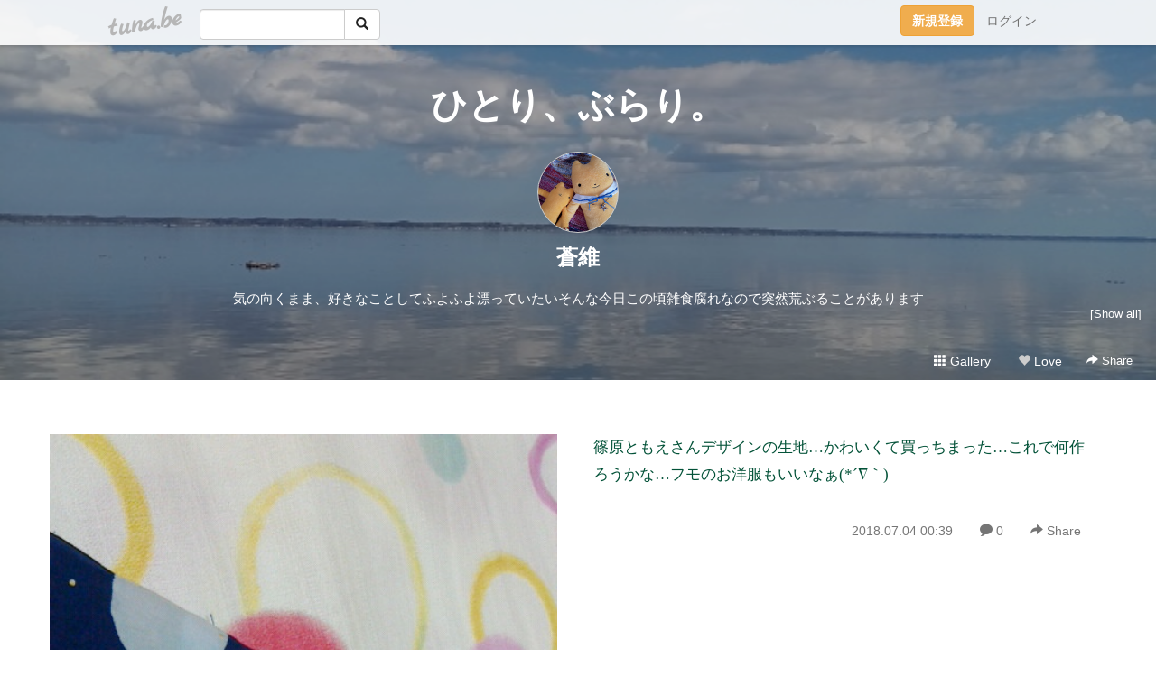

--- FILE ---
content_type: text/html;charset=Shift-JIS
request_url: https://buraricat73.tuna.be/22033531.html
body_size: 8028
content:
<!DOCTYPE html>
<html lang="ja">
<head>
<meta charset="Shift_JIS">
<meta http-equiv="Content-Type" content="text/html; charset=shift_jis">

<!-- #BeginLibraryItem "/Library/ga.lbi" -->
<!-- Google Tag Manager -->
<script>(function(w,d,s,l,i){w[l]=w[l]||[];w[l].push({'gtm.start':
new Date().getTime(),event:'gtm.js'});var f=d.getElementsByTagName(s)[0],
j=d.createElement(s),dl=l!='dataLayer'?'&l='+l:'';j.async=true;j.src=
'https://www.googletagmanager.com/gtm.js?id='+i+dl;f.parentNode.insertBefore(j,f);
})(window,document,'script','dataLayer','GTM-5QMBVM4');</script>
<!-- End Google Tag Manager -->
<!-- #EndLibraryItem -->

<title>ひとり、ぶらり。</title>
<meta name="description" content="篠原ともえさんデザインの生地…かわいくて買っちまった…これで何作ろうかな…フモのお洋服もいいなぁ(*´∇｀)">
	<meta property="og:title" content="ひとり、ぶらり。">
	<meta property="og:site_name" content="ひとり、ぶらり。">
	
	<!-- TwitterCards -->
				<meta name="twitter:card" content="summary_large_image">
			<meta name="twitter:title" content="ひとり、ぶらり。">
	<meta name="twitter:description" content="篠原ともえさんデザインの生地…かわいくて買っちまった…これで何作ろうかな…フモのお洋服もいいなぁ(*´∇｀)">
	<meta name="twitter:image" content="https://tuna.be/p/47/184247/22033531_org.jpg">
	<!-- /TwitterCards -->
<meta name="thumbnail" content="https://tuna.be/p/47/184247/22033531_org.jpg">
<meta property="og:image" content="https://tuna.be/p/47/184247/22033531_org.jpg">
<meta property="og:description" content="篠原ともえさんデザインの生地…かわいくて買っちまった…これで何作ろうかな…フモのお洋服もいいなぁ(*´∇｀)">
<meta property="fb:app_id" content="233212076792375">
<link rel="alternate" type="application/rss+xml" title="RSS" href="https://buraricat73.tuna.be/rss/buraricat73.xml">

<!-- vender -->
<script type="text/javascript" src="js/jquery/jquery.2.2.4.min.js"></script>
<link rel="stylesheet" href="css/bootstrap/css/bootstrap.min.css">
<!-- / vender -->

<style type="text/css">
body {
		color: #035238;
	}
#profile {
		background-image:url(/p/47/184247/profile-bg.jpg?59064);
	}
a, a:visited, a:active {
 color: #035238;
}
a:hover {
 color: #035238;
}
</style>

<!--<link rel="stylesheet" type="text/css" href="//tuna.be/css/kickstart-icons.css"> -->
<link rel="stylesheet" type="text/css" href="tp/3.20150626.css">
<link rel="stylesheet" type="text/css" href="css/icomoon/icomoon.css">
<link rel="stylesheet" type="text/css" href="css/tabShare.20150617.css">
<style type="text/css">
#globalHeader2 {
	background-color: rgba(255, 255, 255, 0.9);
}
#globalHeader2 a.logo {
	color: #b6b6b6;
}
#globalHeader2 .btn-link {
	color: #727272;
}
</style>

<script src="//pagead2.googlesyndication.com/pagead/js/adsbygoogle.js"></script>
<script>
     (adsbygoogle = window.adsbygoogle || []).push({
          google_ad_client: "ca-pub-0815320066437312",
          enable_page_level_ads: true
     });
</script>

</head>
<body><!-- #BeginLibraryItem "/Library/globalHeader2.lbi" -->
<div id="globalHeader2">
	<div class="row">
		<div class="col-md-1"></div>
		<div class="col-md-10"> <a href="https://tuna.be/" class="logo mlr10 pull-left">tuna.be</a>
			<div id="appBadges" class="mlr10 pull-left hidden-xs" style="width:200px; margin-top:10px;">
							  <form action="/api/google_cse.php" method="get" id="cse-search-box" target="_blank">
				<div>
				  <div class="input-group">
					  <input type="text" name="q" class="form-control" placeholder="">
					  <span class="input-group-btn">
					  <button type="submit" name="sa" class="btn btn-default"><span class="glyphicon glyphicon-search"></span></button>
					  </span>
				  </div>
				</div>
			  </form>
			</div>
						<div class="pull-right loginBox hide"> <a href="javascript:void(0)" class="btn btn-pill photo small" data-login="1" data-me="myblogurl"><img data-me="profilePicture"></a><a href="javascript:void(0)" class="btn btn-link ellipsis" data-login="1" data-me="myblogurl"><span data-me="name"></span></a>
				<div class="mlr10" data-login="0"><a href="https://tuna.be/pc/reguser/" class="btn btn-warning"><strong class="tl">新規登録</strong></a><a href="https://tuna.be/pc/login.php" class="btn btn-link tl">ログイン</a></div>
				<div class="btn-group mlr10" data-login="1"> <a href="https://tuna.be/pc/admin.php?m=nd" class="btn btn-default btnFormPopup"><span class="glyphicon glyphicon-pencil"></span></a> <a href="https://tuna.be/loves/" class="btn btn-default"><span class="glyphicon glyphicon-heart btnLove"></span></a>
					<div class="btn-group"> <a href="javascript:;" class="btn btn-default dropdown-toggle" data-toggle="dropdown"><span class="glyphicon glyphicon-menu-hamburger"></span> <span class="caret"></span></a>
						<ul class="dropdown-menu pull-right">
							<li class="child"><a href="javascript:void(0)" data-me="myblogurl"><span class="glyphicon glyphicon-home"></span> <span class="tl">マイブログへ</span></a></li>
							<li class="child"><a href="https://tuna.be/pc/admin.php"><span class="glyphicon glyphicon-list"></span> <span class="tl">マイページ</span></a></li>
							<li class="child"><a href="https://tuna.be/pc/admin.php?m=md"><span class="glyphicon glyphicon-list-alt"></span> <span class="tl">記事の一覧</span></a></li>
							<li class="child"><a href="https://tuna.be/pc/admin.php?m=ee"><span class="glyphicon glyphicon-wrench"></span> <span class="tl">ブログ設定</span></a></li>
							<li class="child"><a href="https://tuna.be/pc/admin.php?m=account"><span class="glyphicon glyphicon-user"></span> <span class="tl">アカウント</span></a></li>
							<li><a href="https://tuna.be/pc/admin.php?m=logout" data-name="linkLogout"><span class="glyphicon glyphicon-off"></span> <span class="tl">ログアウト</span></a></li>
						</ul>
					</div>
				</div>
			</div>
		</div>
		<div class="col-md-1"></div>
	</div>
</div>
<!-- #EndLibraryItem --><header>
<div id="profile">
	<div id="profileInner" class="break clearfix">
		<div class="effectProfile" data-effect="profile">
						<h1><a href="https://buraricat73.tuna.be/">ひとり、ぶらり。</a></h1>
									<div class="text-center">
				<a href="https://buraricat73.tuna.be/" class="btn btn-pill photo xlarge" style="background-image: url(/p/47/184247/profile.jpg?60313);"></a>
			</div>
						<div class="text-center">
				<div class="userName"><a href="https://buraricat73.tuna.be/">蒼維</a></div>
								<div class="comment" data-box="profileComment">
					<div class="ellipsis">気の向くまま、好きなことしてふよふよ漂っていたいそんな今日この頃雑食腐れなので突然荒ぶることがあります</div>
					<a href="#" class="small pull-right" data-btn="viewProfile">[Show all]</a>
					<div style="display:none;">気の向くまま、好きなことしてふよふよ漂っていたい<br />
そんな今日この頃<br />
雑食腐れなので突然荒ぶることがあります</div>
				</div>
							</div>
		</div>
		<div class="headerMenu clearfix">
			<a href="gallery/" class="btn btn-link"><span class="glyphicon glyphicon-th"></span> Gallery</a>
			<a href="javascript:void(0)" class="btn btn-link btnLove off"><span class="glyphicon glyphicon-heart off"></span> Love</a>
			<div class="btn-group dropdown mlr10">
				<a href="javascript:;" data-toggle="dropdown" style="color:#fff;"><span class="glyphicon glyphicon-share-alt"></span> Share</a>
				<ul class="dropdown-menu pull-right icomoon">
					<li><a href="javascript:void(0)" id="shareTwitter" target="_blank"><span class="icon icon-twitter" style="color:#1da1f2;"></span> share on Twitter</a></li>
					<li><a href="javascript:void(0)" id="shareFacebook" target="_blank"><span class="icon icon-facebook" style="color:#3a5a9a;"></span> share on Facebook</a></li>
										<li><a href="javascript:void(0)" id="shareMail"><span class="glyphicon glyphicon-envelope"></span> share by E-mail</a></li>
									</ul>
			</div>
		</div>
	</div>
</div>
</header>
    

<article>
<div class="container">
	<div class="row mt60">
						<div class="blog clearfix">
		<article>
						<div class="photo">
								<a href="22033531.html"><img src="/p/47/184247/22033531_org.jpg" alt=""></a>
											</div>
						<div class="textsWrapper">
				<div class="textsInner">
										<div class="blog-message">篠原ともえさんデザインの生地…かわいくて買っちまった…これで何作ろうかな…フモのお洋服もいいなぁ(*´∇｀)</div>
					<div class="blog-footer clearfix">
						<span class="pull-left">
												</span>
						<div class="pull-right">
							<a href="22033531.html" class="btn btn-link"><time datetime="2018-07-04T00:39:35+09:00">2018.07.04 00:39</time></a>
														<a href="22033531.html" class="btn btn-link"><span class="icon icon-bubble"></span> 0</a>
														<div class="btn-group dropdown btn btn-link">
								<a href="javascript:;" data-toggle="dropdown"><span class="glyphicon glyphicon-share-alt"></span> Share</a>
								<ul class="dropdown-menu pull-right icomoon">
									<li><a href="javascript:void(0)" id="shareTwitter" target="_blank"><span class="icon icon-twitter" style="color:#1da1f2;"></span> share on Twitter</a></li>
									<li><a href="javascript:void(0)" id="shareFacebook" target="_blank"><span class="icon icon-facebook" style="color:#3a5a9a;"></span> share on Facebook</a></li>
									<li><a href="javascript:void(0)" class="shareMail" data-url="https://buraricat73.tuna.be/22033531.html" data-title=""><span class="glyphicon glyphicon-envelope"></span> share by E-mail</a></li>
								</ul>
							</div>
						</div>
					</div>
				</div>
			</div>
		</article>
		</div>
				<div style="display: none;" data-template="blogEntry">
			<div class="blog clearfix">
				<div class="photo" data-tpl-def="thumb">
					<a data-tpl-href="link" data-tpl-def="photo_org"><img data-tpl-src="photo_org" data-tpl-alt="title"></a>
					<a data-tpl-href="link" data-tpl-ndef="photo_org" data-tpl-def="photo"><img data-tpl-src="photo" data-tpl-alt="title"></a>
					<video controls style="width:100%;" data-tpl-def="movie"><source data-tpl-src="movie"></video>
				</div>
				<div class="textsWrapper">
					<div class="textsInner">
						<h2 class="title"><a data-tpl-href="link" data-tpl="title"></a></h2>
						<div class="blog-message" data-tpl="message"></div>
						<div class="blog-footer clearfix">
							<span class="pull-left" data-tpl="tagLinks"></span>
							<div class="pull-right">
								<a class="btn btn-link" data-tpl-href="link" data-tpl="created_en"></a>
								<span data-tpl-custom="is_comment">
									<a class="btn btn-link" data-tpl-href="link"><span class="icon icon-bubble"></span> <span data-tpl-int="comment_count"></span></a></span>
								<div class="btn-group dropdown btn btn-link">
									<a href="javascript:;" data-toggle="dropdown"><span class="glyphicon glyphicon-share-alt"></span> Share</a>
									<ul class="dropdown-menu pull-right icomoon">
										<li><a href="javascript:void(0)" class="shareTwitter" target="_blank" data-tpl-data-url="link" data-tpl-data-title="title"><span class="icon icon-twitter" style="color:#1da1f2;"></span> share on Twitter</a></li>
										<li><a href="javascript:void(0)" class="shareFacebook" target="_blank" data-tpl-data-url="link"><span class="icon icon-facebook" style="color:#3a5a9a;"></span> share on Facebook</a></li>
										<li><a href="javascript:void(0)" class="shareMail" data-tpl-data-url="link" data-tpl-data-title="title"><span class="glyphicon glyphicon-envelope"></span> share by E-mail</a></li>
									</ul>
								</div>
							</div>
						</div>
					</div>
				</div>
			</div>
		</div>
				<div class="ads landscape"><!-- tuna_blog_footer -->
<ins class="adsbygoogle"
     style="display:block"
     data-ad-client="ca-pub-0815320066437312"
     data-ad-slot="7716104040"
     data-ad-format="horizontal"></ins>
<script>
(adsbygoogle = window.adsbygoogle || []).push({});
</script></div>
		<div class="text-center">
						<a href="./22033876.html" class="btn btn-lg btn-default mlr10">&laquo; (untitled) </a>
									<a href="./22033274.html" class="btn btn-lg btn-default mlr10"> (untitled) &raquo;</a>
					</div>
				<div style="display: none;" data-template="pagenation">
			<div class="text-center mt20">
				<a data-tpl-def="prev_page_url" data-tpl-href="prev_page_url" class="btn btn-lg btn-default mlr10">&laquo; 前のページ</a>
				<a data-tpl-def="next_page_url" data-tpl-href="next_page_url" class="btn btn-lg btn-default mlr10">次のページ &raquo;</a>				</div>
		</div>
								<div class="comment-trackback">
			<h4 class="page-header clearfix">
				<a href="#" class="btn btn-sm btn-link pull-right" data-show-once="[name='formComment']"><span class="icon icon-bubble"></span> コメントを書く...</a>
			Comments</h4>
			<form method="post" action="./" style="display: none;" name="formComment">
				<table class="table" data-login="0">
					<tr>
						<th width="70">name</th>
						<td>
							<input name="name" type="text" id="name" class="form-control" placeholder="name" data-require>							</td>
					</tr>
					<tr>
						<th>email</th>
						<td><input name="mail" type="email" id="mail" style="display:none;">
							<input name="email" type="email" id="email" class="form-control" placeholder="yourmail@example.com (option)"></td>
					</tr>
					<tr>
						<th>url</th>
						<td><input name="url" type="text" id="url" class="form-control" placeholder="http://example.com (option)"></td>
					</tr>
					<tr>
						<th valign="top">comment</th>
						<td><textarea name="message" id="message" style="display:none;" cols="10" rows="10"></textarea>
							<textarea name="comment" rows="4" cols="10" id="comment" class="form-control" placeholder="comment..." data-require></textarea></td>
					</tr>
					<tr>
						<td colspan="2" class="text-center"><input name="submit" type="submit" value="確　認" class="btn btn-success"></td>
					</tr>
				</table>
				<div data-login="1">
					<p class="clearfix"><a href="javascript:void(0)" class="btn btn-pill photo small"><img data-me="profilePicture"></a><a href="javascript:void(0)" class="btn btn-link userName" data-me="name"></a></p>
					<p><textarea name="comment" rows="4" cols="10" id="comment" class="form-control" placeholder="comment..." data-require></textarea></p>
					<p class="text-center"><input name="submit2" type="submit" value="送 信" class="btn btn-success"></p>
				</div>
				<input type="hidden" name="user_id" data-me="id">
				<input type="hidden" name="user_token" data-me="token">
				<input type="hidden" name="m" value="pc_comment">
				<input type="hidden" name="did" value="22033531">
			</form>
					</div>
					</div>
</div>
</article>
<article>
<div class="container">
	<div id="relatedEntries" class="relatedEntries clearfix">
		<h4 class="page-header">Popular entries</h4>
		<div class="row">
			<div class="col-xs-6 col-sm-4 col-md-3" v-for="item in items">
				<div class="cardBox">
					<a href="{{ item.url }}">
						<div class="thumbBox" style="background-image:url({{ item.pictureUrl }});"></div>
						<div class="desc">
							<h5 class="title">{{ item.title }}</h5>
						</div>
					</a>
				</div>
			</div>
		</div>
	</div>
</div>
</article>
<div class="ads landscape"><!-- tuna_blog_footer -->
<ins class="adsbygoogle"
     style="display:block"
     data-ad-client="ca-pub-0815320066437312"
     data-ad-slot="7716104040"
     data-ad-format="horizontal"></ins>
<script>
(adsbygoogle = window.adsbygoogle || []).push({});
</script></div>
<article>
<div class="container clearfix">
	<div class="row" id="side">
		<div class="col-sm-3">
			<h4>NEW ENTRIES</h4>
			<div>
								<a href="https://buraricat73.tuna.be/22947224.html">ひとり、ぶらり。</a><small>(01.01)</small><br>
								<a href="https://buraricat73.tuna.be/22949889.html">リース</a><small>(01.24)</small><br>
								<a href="https://buraricat73.tuna.be/22949808.html">久々に</a><small>(01.23)</small><br>
								<a href="https://buraricat73.tuna.be/22949307.html">ぴかぴか</a><small>(01.20)</small><br>
								<a href="https://buraricat73.tuna.be/22949104.html">できた</a><small>(01.19)</small><br>
								<a href="https://buraricat73.tuna.be/22949078.html">今年も</a><small>(01.19)</small><br>
								<a href="https://buraricat73.tuna.be/22948483.html">ドリル</a><small>(01.15)</small><br>
								<a href="https://buraricat73.tuna.be/22946580.html">前記事の</a><small>(01.02)</small><br>
								<a href="https://buraricat73.tuna.be/22946462.html">明けまして</a><small>(01.01)</small><br>
								<a href="https://buraricat73.tuna.be/22946111.html">収納に眠っていた毛糸なので</a><small>(12.30)</small><br>
							</div>
		</div>
				<div class="col-sm-3">
			<h4>RECENT COMMENTS</h4>
			<div style="display: none;" data-template="recentComments">
				<div>
					<a data-tpl="title" data-tpl-href="page_url"></a>
					<div class="mlr5 small" data-tpl="comments"></div>
				</div>
			</div>
		</div>
				<div class="col-sm-3">
			<h4>ARCHIVES</h4>
			<ul id="archives">
								<li><a href="javascript:void(0)" class="y">2040</a><small>(1)</small>
					<ul style="display:none;">
												<li><a href="/?mon=2040/01">1月</a><small>(1)</small></li>
											</ul>
				</li>
								<li><a href="javascript:void(0)" class="y">2026</a><small>(8)</small>
					<ul style="display:none;">
												<li><a href="/?mon=2026/01">1月</a><small>(8)</small></li>
											</ul>
				</li>
								<li><a href="javascript:void(0)" class="y">2025</a><small>(167)</small>
					<ul style="display:none;">
												<li><a href="/?mon=2025/12">12月</a><small>(9)</small></li>
												<li><a href="/?mon=2025/11">11月</a><small>(4)</small></li>
												<li><a href="/?mon=2025/10">10月</a><small>(8)</small></li>
												<li><a href="/?mon=2025/09">9月</a><small>(7)</small></li>
												<li><a href="/?mon=2025/08">8月</a><small>(9)</small></li>
												<li><a href="/?mon=2025/07">7月</a><small>(9)</small></li>
												<li><a href="/?mon=2025/06">6月</a><small>(8)</small></li>
												<li><a href="/?mon=2025/05">5月</a><small>(10)</small></li>
												<li><a href="/?mon=2025/04">4月</a><small>(18)</small></li>
												<li><a href="/?mon=2025/03">3月</a><small>(43)</small></li>
												<li><a href="/?mon=2025/02">2月</a><small>(29)</small></li>
												<li><a href="/?mon=2025/01">1月</a><small>(13)</small></li>
											</ul>
				</li>
								<li><a href="javascript:void(0)" class="y">2024</a><small>(202)</small>
					<ul style="display:none;">
												<li><a href="/?mon=2024/12">12月</a><small>(8)</small></li>
												<li><a href="/?mon=2024/11">11月</a><small>(6)</small></li>
												<li><a href="/?mon=2024/10">10月</a><small>(2)</small></li>
												<li><a href="/?mon=2024/09">9月</a><small>(6)</small></li>
												<li><a href="/?mon=2024/08">8月</a><small>(6)</small></li>
												<li><a href="/?mon=2024/07">7月</a><small>(10)</small></li>
												<li><a href="/?mon=2024/06">6月</a><small>(17)</small></li>
												<li><a href="/?mon=2024/05">5月</a><small>(25)</small></li>
												<li><a href="/?mon=2024/04">4月</a><small>(32)</small></li>
												<li><a href="/?mon=2024/03">3月</a><small>(30)</small></li>
												<li><a href="/?mon=2024/02">2月</a><small>(32)</small></li>
												<li><a href="/?mon=2024/01">1月</a><small>(28)</small></li>
											</ul>
				</li>
								<li><a href="javascript:void(0)" class="y">2023</a><small>(336)</small>
					<ul style="display:none;">
												<li><a href="/?mon=2023/12">12月</a><small>(53)</small></li>
												<li><a href="/?mon=2023/11">11月</a><small>(31)</small></li>
												<li><a href="/?mon=2023/10">10月</a><small>(31)</small></li>
												<li><a href="/?mon=2023/09">9月</a><small>(40)</small></li>
												<li><a href="/?mon=2023/08">8月</a><small>(19)</small></li>
												<li><a href="/?mon=2023/07">7月</a><small>(12)</small></li>
												<li><a href="/?mon=2023/06">6月</a><small>(15)</small></li>
												<li><a href="/?mon=2023/05">5月</a><small>(22)</small></li>
												<li><a href="/?mon=2023/04">4月</a><small>(19)</small></li>
												<li><a href="/?mon=2023/03">3月</a><small>(35)</small></li>
												<li><a href="/?mon=2023/02">2月</a><small>(34)</small></li>
												<li><a href="/?mon=2023/01">1月</a><small>(25)</small></li>
											</ul>
				</li>
								<li><a href="javascript:void(0)" class="y">2022</a><small>(446)</small>
					<ul style="display:none;">
												<li><a href="/?mon=2022/12">12月</a><small>(27)</small></li>
												<li><a href="/?mon=2022/11">11月</a><small>(43)</small></li>
												<li><a href="/?mon=2022/10">10月</a><small>(46)</small></li>
												<li><a href="/?mon=2022/09">9月</a><small>(51)</small></li>
												<li><a href="/?mon=2022/08">8月</a><small>(43)</small></li>
												<li><a href="/?mon=2022/07">7月</a><small>(44)</small></li>
												<li><a href="/?mon=2022/06">6月</a><small>(51)</small></li>
												<li><a href="/?mon=2022/05">5月</a><small>(69)</small></li>
												<li><a href="/?mon=2022/04">4月</a><small>(39)</small></li>
												<li><a href="/?mon=2022/03">3月</a><small>(15)</small></li>
												<li><a href="/?mon=2022/02">2月</a><small>(7)</small></li>
												<li><a href="/?mon=2022/01">1月</a><small>(11)</small></li>
											</ul>
				</li>
								<li><a href="javascript:void(0)" class="y">2021</a><small>(94)</small>
					<ul style="display:none;">
												<li><a href="/?mon=2021/12">12月</a><small>(10)</small></li>
												<li><a href="/?mon=2021/11">11月</a><small>(12)</small></li>
												<li><a href="/?mon=2021/10">10月</a><small>(17)</small></li>
												<li><a href="/?mon=2021/09">9月</a><small>(25)</small></li>
												<li><a href="/?mon=2021/08">8月</a><small>(3)</small></li>
												<li><a href="/?mon=2021/07">7月</a><small>(15)</small></li>
												<li><a href="/?mon=2021/06">6月</a><small>(10)</small></li>
												<li><a href="/?mon=2021/03">3月</a><small>(2)</small></li>
											</ul>
				</li>
								<li><a href="javascript:void(0)" class="y">2020</a><small>(58)</small>
					<ul style="display:none;">
												<li><a href="/?mon=2020/11">11月</a><small>(1)</small></li>
												<li><a href="/?mon=2020/09">9月</a><small>(1)</small></li>
												<li><a href="/?mon=2020/06">6月</a><small>(1)</small></li>
												<li><a href="/?mon=2020/05">5月</a><small>(2)</small></li>
												<li><a href="/?mon=2020/04">4月</a><small>(1)</small></li>
												<li><a href="/?mon=2020/03">3月</a><small>(10)</small></li>
												<li><a href="/?mon=2020/02">2月</a><small>(23)</small></li>
												<li><a href="/?mon=2020/01">1月</a><small>(19)</small></li>
											</ul>
				</li>
								<li><a href="javascript:void(0)" class="y">2019</a><small>(398)</small>
					<ul style="display:none;">
												<li><a href="/?mon=2019/12">12月</a><small>(14)</small></li>
												<li><a href="/?mon=2019/11">11月</a><small>(31)</small></li>
												<li><a href="/?mon=2019/10">10月</a><small>(62)</small></li>
												<li><a href="/?mon=2019/09">9月</a><small>(34)</small></li>
												<li><a href="/?mon=2019/08">8月</a><small>(28)</small></li>
												<li><a href="/?mon=2019/07">7月</a><small>(39)</small></li>
												<li><a href="/?mon=2019/06">6月</a><small>(29)</small></li>
												<li><a href="/?mon=2019/05">5月</a><small>(34)</small></li>
												<li><a href="/?mon=2019/04">4月</a><small>(42)</small></li>
												<li><a href="/?mon=2019/03">3月</a><small>(28)</small></li>
												<li><a href="/?mon=2019/02">2月</a><small>(20)</small></li>
												<li><a href="/?mon=2019/01">1月</a><small>(37)</small></li>
											</ul>
				</li>
								<li><a href="javascript:void(0)" class="y">2018</a><small>(243)</small>
					<ul style="display:none;">
												<li><a href="/?mon=2018/12">12月</a><small>(32)</small></li>
												<li><a href="/?mon=2018/11">11月</a><small>(12)</small></li>
												<li><a href="/?mon=2018/10">10月</a><small>(16)</small></li>
												<li><a href="/?mon=2018/09">9月</a><small>(2)</small></li>
												<li><a href="/?mon=2018/08">8月</a><small>(30)</small></li>
												<li><a href="/?mon=2018/07">7月</a><small>(23)</small></li>
												<li><a href="/?mon=2018/06">6月</a><small>(13)</small></li>
												<li><a href="/?mon=2018/05">5月</a><small>(23)</small></li>
												<li><a href="/?mon=2018/04">4月</a><small>(23)</small></li>
												<li><a href="/?mon=2018/03">3月</a><small>(29)</small></li>
												<li><a href="/?mon=2018/02">2月</a><small>(17)</small></li>
												<li><a href="/?mon=2018/01">1月</a><small>(23)</small></li>
											</ul>
				</li>
								<li><a href="javascript:void(0)" class="y">2017</a><small>(552)</small>
					<ul style="display:none;">
												<li><a href="/?mon=2017/12">12月</a><small>(30)</small></li>
												<li><a href="/?mon=2017/11">11月</a><small>(34)</small></li>
												<li><a href="/?mon=2017/10">10月</a><small>(16)</small></li>
												<li><a href="/?mon=2017/09">9月</a><small>(21)</small></li>
												<li><a href="/?mon=2017/08">8月</a><small>(15)</small></li>
												<li><a href="/?mon=2017/07">7月</a><small>(54)</small></li>
												<li><a href="/?mon=2017/06">6月</a><small>(42)</small></li>
												<li><a href="/?mon=2017/05">5月</a><small>(63)</small></li>
												<li><a href="/?mon=2017/04">4月</a><small>(69)</small></li>
												<li><a href="/?mon=2017/03">3月</a><small>(52)</small></li>
												<li><a href="/?mon=2017/02">2月</a><small>(58)</small></li>
												<li><a href="/?mon=2017/01">1月</a><small>(98)</small></li>
											</ul>
				</li>
								<li><a href="javascript:void(0)" class="y">2016</a><small>(356)</small>
					<ul style="display:none;">
												<li><a href="/?mon=2016/12">12月</a><small>(66)</small></li>
												<li><a href="/?mon=2016/11">11月</a><small>(29)</small></li>
												<li><a href="/?mon=2016/10">10月</a><small>(21)</small></li>
												<li><a href="/?mon=2016/09">9月</a><small>(36)</small></li>
												<li><a href="/?mon=2016/08">8月</a><small>(22)</small></li>
												<li><a href="/?mon=2016/07">7月</a><small>(23)</small></li>
												<li><a href="/?mon=2016/06">6月</a><small>(27)</small></li>
												<li><a href="/?mon=2016/05">5月</a><small>(54)</small></li>
												<li><a href="/?mon=2016/04">4月</a><small>(17)</small></li>
												<li><a href="/?mon=2016/03">3月</a><small>(32)</small></li>
												<li><a href="/?mon=2016/02">2月</a><small>(28)</small></li>
												<li><a href="/?mon=2016/01">1月</a><small>(1)</small></li>
											</ul>
				</li>
								<li><a href="javascript:void(0)" class="y">2015</a><small>(138)</small>
					<ul style="display:none;">
												<li><a href="/?mon=2015/10">10月</a><small>(33)</small></li>
												<li><a href="/?mon=2015/09">9月</a><small>(19)</small></li>
												<li><a href="/?mon=2015/08">8月</a><small>(9)</small></li>
												<li><a href="/?mon=2015/07">7月</a><small>(9)</small></li>
												<li><a href="/?mon=2015/05">5月</a><small>(17)</small></li>
												<li><a href="/?mon=2015/04">4月</a><small>(10)</small></li>
												<li><a href="/?mon=2015/03">3月</a><small>(9)</small></li>
												<li><a href="/?mon=2015/02">2月</a><small>(11)</small></li>
												<li><a href="/?mon=2015/01">1月</a><small>(21)</small></li>
											</ul>
				</li>
								<li><a href="javascript:void(0)" class="y">2014</a><small>(269)</small>
					<ul style="display:none;">
												<li><a href="/?mon=2014/12">12月</a><small>(14)</small></li>
												<li><a href="/?mon=2014/11">11月</a><small>(10)</small></li>
												<li><a href="/?mon=2014/10">10月</a><small>(2)</small></li>
												<li><a href="/?mon=2014/09">9月</a><small>(16)</small></li>
												<li><a href="/?mon=2014/08">8月</a><small>(22)</small></li>
												<li><a href="/?mon=2014/07">7月</a><small>(38)</small></li>
												<li><a href="/?mon=2014/06">6月</a><small>(23)</small></li>
												<li><a href="/?mon=2014/05">5月</a><small>(11)</small></li>
												<li><a href="/?mon=2014/04">4月</a><small>(37)</small></li>
												<li><a href="/?mon=2014/03">3月</a><small>(42)</small></li>
												<li><a href="/?mon=2014/02">2月</a><small>(23)</small></li>
												<li><a href="/?mon=2014/01">1月</a><small>(31)</small></li>
											</ul>
				</li>
								<li><a href="javascript:void(0)" class="y">2013</a><small>(143)</small>
					<ul style="display:none;">
												<li><a href="/?mon=2013/12">12月</a><small>(28)</small></li>
												<li><a href="/?mon=2013/11">11月</a><small>(4)</small></li>
												<li><a href="/?mon=2013/10">10月</a><small>(13)</small></li>
												<li><a href="/?mon=2013/09">9月</a><small>(15)</small></li>
												<li><a href="/?mon=2013/07">7月</a><small>(10)</small></li>
												<li><a href="/?mon=2013/06">6月</a><small>(1)</small></li>
												<li><a href="/?mon=2013/05">5月</a><small>(8)</small></li>
												<li><a href="/?mon=2013/04">4月</a><small>(23)</small></li>
												<li><a href="/?mon=2013/03">3月</a><small>(19)</small></li>
												<li><a href="/?mon=2013/02">2月</a><small>(13)</small></li>
												<li><a href="/?mon=2013/01">1月</a><small>(9)</small></li>
											</ul>
				</li>
								<li><a href="javascript:void(0)" class="y">2012</a><small>(311)</small>
					<ul style="display:none;">
												<li><a href="/?mon=2012/12">12月</a><small>(18)</small></li>
												<li><a href="/?mon=2012/11">11月</a><small>(28)</small></li>
												<li><a href="/?mon=2012/10">10月</a><small>(12)</small></li>
												<li><a href="/?mon=2012/09">9月</a><small>(8)</small></li>
												<li><a href="/?mon=2012/08">8月</a><small>(24)</small></li>
												<li><a href="/?mon=2012/07">7月</a><small>(13)</small></li>
												<li><a href="/?mon=2012/06">6月</a><small>(35)</small></li>
												<li><a href="/?mon=2012/05">5月</a><small>(26)</small></li>
												<li><a href="/?mon=2012/04">4月</a><small>(28)</small></li>
												<li><a href="/?mon=2012/03">3月</a><small>(59)</small></li>
												<li><a href="/?mon=2012/02">2月</a><small>(34)</small></li>
												<li><a href="/?mon=2012/01">1月</a><small>(26)</small></li>
											</ul>
				</li>
								<li><a href="javascript:void(0)" class="y">2011</a><small>(150)</small>
					<ul style="display:none;">
												<li><a href="/?mon=2011/12">12月</a><small>(22)</small></li>
												<li><a href="/?mon=2011/11">11月</a><small>(49)</small></li>
												<li><a href="/?mon=2011/10">10月</a><small>(55)</small></li>
												<li><a href="/?mon=2011/02">2月</a><small>(3)</small></li>
												<li><a href="/?mon=2011/01">1月</a><small>(21)</small></li>
											</ul>
				</li>
								<li><a href="javascript:void(0)" class="y">2010</a><small>(234)</small>
					<ul style="display:none;">
												<li><a href="/?mon=2010/12">12月</a><small>(6)</small></li>
												<li><a href="/?mon=2010/11">11月</a><small>(74)</small></li>
												<li><a href="/?mon=2010/10">10月</a><small>(55)</small></li>
												<li><a href="/?mon=2010/09">9月</a><small>(53)</small></li>
												<li><a href="/?mon=2010/08">8月</a><small>(1)</small></li>
												<li><a href="/?mon=2010/03">3月</a><small>(19)</small></li>
												<li><a href="/?mon=2010/02">2月</a><small>(2)</small></li>
												<li><a href="/?mon=2010/01">1月</a><small>(24)</small></li>
											</ul>
				</li>
								<li><a href="javascript:void(0)" class="y">2009</a><small>(165)</small>
					<ul style="display:none;">
												<li><a href="/?mon=2009/12">12月</a><small>(55)</small></li>
												<li><a href="/?mon=2009/11">11月</a><small>(4)</small></li>
												<li><a href="/?mon=2009/10">10月</a><small>(22)</small></li>
												<li><a href="/?mon=2009/09">9月</a><small>(43)</small></li>
												<li><a href="/?mon=2009/08">8月</a><small>(41)</small></li>
											</ul>
				</li>
							</ul>
		</div>
		<div class="col-sm-3">
						<h4>TAGS</h4>
			<div><a href="./?tag=" class="tag"><span class="tag-active"></span></a> <a href="./?tag=100%8B%CF" class="tag"><span class="">100均</span></a> <a href="./?tag=%82%A4%82%BF%82%CC%82%B1" class="tag"><span class="">うちのこ</span></a> <a href="./?tag=%82%A8%82%C5%82%A9%82%AF" class="tag"><span class="">おでかけ</span></a> <a href="./?tag=%82%A8%82%E2%82%C2" class="tag"><span class="">おやつ</span></a> <a href="./?tag=%82%A8%82%E8%82%AA%82%DD" class="tag"><span class="">おりがみ</span></a> <a href="./?tag=%82%B2%94%D1" class="tag"><span class="">ご飯</span></a> <a href="./?tag=%82%C2%82%DC%82%DD%8D%D7%8DH" class="tag"><span class="">つまみ細工</span></a> <a href="./?tag=%82%C7%82%A4%82%D4%82%C2%82%CC%90X" class="tag"><span class="">どうぶつの森</span></a> <a href="./?tag=%82%CA%82%A2%82%AE%82%E9%82%DD" class="tag"><span class="">ぬいぐるみ</span></a> <a href="./?tag=%82%CB%82%B1%82%A0%82%C2%82%DF" class="tag"><span class="">ねこあつめ</span></a> <a href="./?tag=%82%D0%82%C6%82%E8%82%B2%82%C6" class="tag"><span class="">ひとりごと</span></a> <a href="./?tag=%82%DC%82%DF%83S%83%7D" class="tag"><span class="">まめゴマ</span></a> <a href="./?tag=%82%E7%82%AD%82%AA%82%AB" class="tag"><span class="">らくがき</span></a> <a href="./?tag=%83C%83%93%83N" class="tag"><span class="">インク</span></a> <a href="./?tag=%83J%83%8A%83O%83%89%83t%83B%81%5B" class="tag"><span class="">カリグラフィー</span></a> <a href="./?tag=%83K%83%60%83%83%83%7C%83%93" class="tag"><span class="">ガチャポン</span></a> <a href="./?tag=%83Q%81%5B%83%80" class="tag"><span class="">ゲーム</span></a> <a href="./?tag=%83S%83X%83y%83%89%81%5B%83Y" class="tag"><span class="">ゴスペラーズ</span></a> <a href="./?tag=%83l%83R" class="tag"><span class="">ネコ</span></a> <a href="./?tag=%83n%83%93%83h%83%81%83C%83h" class="tag"><span class="">ハンドメイド</span></a> <a href="./?tag=%83n%83%93%83h%83%8C%83%5E%83%8A%83%93%83O" class="tag"><span class="">ハンドレタリング</span></a> <a href="./?tag=%83t%83F%83%8A%83V%83%82" class="tag"><span class="">フェリシモ</span></a> <a href="./?tag=%83t%83%82%83t%83%82%82%B3%82%F1" class="tag"><span class="">フモフモさん</span></a> <a href="./?tag=%83u%83b%83N%83J%83o%81%5B" class="tag"><span class="">ブックカバー</span></a> <a href="./?tag=%83%7C%83P%90X" class="tag"><span class="">ポケ森</span></a> <a href="./?tag=%83%7D%83C%83N%83%89" class="tag"><span class="">マイクラ</span></a> <a href="./?tag=%83%7D%83X%83e" class="tag"><span class="">マステ</span></a> <a href="./?tag=%83%7D%83%93%83z%81%5B%83%8B%83J%81%5B%83h" class="tag"><span class="">マンホールカード</span></a> <a href="./?tag=%83%8A%83%81%83C%83N" class="tag"><span class="">リメイク</span></a> <a href="./?tag=%83%8A%83%94%83%8A%81%5B" class="tag"><span class="">リヴリー</span></a> <a href="./?tag=%89%C1%89%EA%8Ew%82%CA%82%AB" class="tag"><span class="">加賀指ぬき</span></a> <a href="./?tag=%89%D4" class="tag"><span class="">花</span></a> <a href="./?tag=%8AG%96%7B" class="tag"><span class="">絵本</span></a> <a href="./?tag=%8B%F3%96%CD%97l" class="tag"><span class="">空模様</span></a> <a href="./?tag=%8C%E4%8E%E9%88%F3" class="tag"><span class="">御朱印</span></a> <a href="./?tag=%8C%E4%8F%91%88%F3" class="tag"><span class="">御書印</span></a> <a href="./?tag=%8Dw%93%FC%95i" class="tag"><span class="">購入品</span></a> <a href="./?tag=%8D%EC%82%C1%82%C4%82%DD%82%BD" class="tag"><span class="">作ってみた</span></a> <a href="./?tag=%8D%F7" class="tag"><span class="">桜</span></a> <a href="./?tag=%8E%CA%90%5E" class="tag"><span class="">写真</span></a> <a href="./?tag=%8E%E8%96D%82%A2" class="tag"><span class="">手縫い</span></a> <a href="./?tag=%8F%91%8E%CA" class="tag"><span class="">書写</span></a> <a href="./?tag=%90%ED%97%98%95i" class="tag"><span class="">戦利品</span></a> <a href="./?tag=%93S%93%B9" class="tag"><span class="">鉄道</span></a> <a href="./?tag=%93%B9%82%CC%89w%82%AB%82%C1%82%D5" class="tag"><span class="">道の駅きっぷ</span></a> <a href="./?tag=%93%C7%82%F1%82%BE%96%7B" class="tag"><span class="">読んだ本</span></a> <a href="./?tag=%95%D2%82%DD%95%A8" class="tag"><span class="">編み物</span></a> <a href="./?tag=%96%7B" class="tag"><span class="">本</span></a> <a href="./?tag=%96%9C%94N%95M" class="tag"><span class="">万年筆</span></a> <a href="./?tag=%96%9F%89%E6" class="tag"><span class="">漫画</span></a> <a href="./?tag=%97%FB%8FK" class="tag"><span class="">練習</span></a> <a href="./?tag=%9Cp%9Cj" class="tag"><span class="">徘徊</span></a> </div>
			<div class="mt20"></div>
									<h4>LINKS</h4>
			<div id="links">
				<ul>
										<li>
						<div class="links-groupname">何かございましたらこちらから</div>
						<ul>
														<li class="links-title"> <a href="https://wavebox.me/wave/29im7d6atxse5fkt/" target="_blank" rel="nofollow">Wavebox</a> </li>
														<li class="links-lead">匿名でコメントが送れます</li>
																				</ul>
					</li>
										<li>
						<div class="links-groupname">生息先</div>
						<ul>
														<li class="links-title"> <a href="https://bsky.app/profile/aoi73.bsky.social" target="_blank" rel="nofollow">Bluesky</a> </li>
																					<li class="links-title"> <a href="https://x.com/ao1_73" target="_blank" rel="nofollow">ついったらんど</a> </li>
																				</ul>
					</li>
									</ul>
			</div>
					</div>
	</div>
</div>
</article>
<div class="ads landscape"><!-- tuna_blog_footer -->
<ins class="adsbygoogle"
     style="display:block"
     data-ad-client="ca-pub-0815320066437312"
     data-ad-slot="7716104040"
     data-ad-format="horizontal"></ins>
<script>
(adsbygoogle = window.adsbygoogle || []).push({});
</script></div>

<!-- vender -->
<link rel='stylesheet' type='text/css' href='//fonts.googleapis.com/css?family=Marck+Script'>
<script type="text/javascript" src="css/bootstrap/js/bootstrap.min.js"></script>
<link href="//tuna.be/js/fancybox2/jquery.fancybox.css" rel="stylesheet" type="text/css">
<script type="text/javascript" src="//tuna.be/js/fancybox2/jquery.fancybox.pack.js"></script>
<!-- / vender -->

<script type="text/javascript">
var id = "184247";
</script>
<script type="text/javascript" src="//cdnjs.cloudflare.com/ajax/libs/vue/1.0.15/vue.min.js"></script>
<script type="text/javascript" src="//tuna.be/js/blog_common.20181108.js?20251224"></script>
<!--<script type="text/javascript" src="//tuna.be/js/translate.js?20150202"></script>-->
<script type="text/javascript" src="//tuna.be/js/tpl.3.js?20200825"></script><!-- #BeginLibraryItem "/Library/footer.lbi" -->
<footer>
<div id="footer">
	<div class="container">
		<div class="row">
			<div class="logoWrapper"><a href="https://tuna.be/" class="logo">tuna.be</a></div>
		</div>
		
		<div class="row text-left hidden-xs" style="margin-bottom:15px;">
			<div class="col-sm-3">
				<a href="https://tuna.be/">つなビィトップ</a>
			</div>
			<div class="col-sm-3">
				<a href="https://tuna.be/newentry/" class="tl">新着エントリ一覧</a>
			</div>
			<div class="col-sm-3">
				<a href="https://tuna.be/popular/" class="tl">人気のブログ</a>
			</div>
			<div class="col-sm-3">
				<a href="https://tuna.be/pc/admin.php" class="tl">マイページログイン</a>
			</div>
		</div>
		<div class="row text-left hidden-xs">
			<div class="col-sm-3">
				<a href="https://support.tuna.be/284432.html" target="_blank" class="tl">良くある質問と答え</a>
			</div>
			<div class="col-sm-3">
				<a href="https://i-section.net/privacy.html" target="_blank" class="tl">プライバシーポリシー</a> / <a href="https://tuna.be/pc/agreement.html" class="tl">利用規約</a>
			</div>
			<div class="col-sm-3">
				<a href="https://i-section.net/inquiry/?c=4" target="_blank" class="tl">お問い合わせ</a>
			</div>
			<div class="col-sm-3">
				<a href="https://i-section.net/" target="_blank" class="tl">開発・運営</a>
			</div>
		</div>
		
		<div class="list-group text-left visible-xs">
			<a href="https://tuna.be/" class="list-group-item">つなビィトップ</a>
			<a href="https://tuna.be/newentry/" class="list-group-item tl">新着エントリ一覧</a>
			<a href="https://tuna.be/popular/" class="list-group-item tl">人気のブログ</a>
			<a href="https://tuna.be/pc/admin.php" class="list-group-item tl">マイページログイン</a>
		</div>
		
		<div class="visible-xs">
			<form action="/api/google_cse.php" method="get" target="_blank">
				<div class="input-group">
					<input type="search" name="q" class="form-control" placeholder="つなビィ内検索">
					<span class="input-group-btn">
						<button class="btn btn-default" type="submit"><span class="glyphicon glyphicon-search"></span></button>
					</span>
				</div>
			</form>
		</div>
		
		<div class="visible-xs mt20">
			<a href="https://support.tuna.be/284432.html" target="_blank" class="tl">良くある質問と答え</a> /
			<a href="https://i-section.net/privacy.html" target="_blank" class="tl">プライバシーポリシー</a> /
			<a href="https://tuna.be/pc/agreement.html" class="tl">利用規約</a> /
			<a href="https://i-section.net/inquiry/?c=4" target="_blank" class="tl">お問い合わせ</a> /
			<a href="https://i-section.net/" target="_blank" class="tl">開発・運営</a>
		</div>
	</div>
	<div class="footer-global">
		<p class="hidden-xs"><a href="https://i-section.net/software/shukusen/" target="_blank">複数画像をまとめて縮小するなら「縮小専用。」</a></p>
		<div class="copyright text-center small">&copy;2004- <a href="https://tuna.be/">tuna.be</a> All rights reserved.</div>
	</div>
</div>
</footer><!-- #EndLibraryItem --></body>
</html>
<!-- st:0.79011082649231 -->

--- FILE ---
content_type: text/html; charset=utf-8
request_url: https://www.google.com/recaptcha/api2/aframe
body_size: 267
content:
<!DOCTYPE HTML><html><head><meta http-equiv="content-type" content="text/html; charset=UTF-8"></head><body><script nonce="ezSUtHUrRIUr7RUon2QCOw">/** Anti-fraud and anti-abuse applications only. See google.com/recaptcha */ try{var clients={'sodar':'https://pagead2.googlesyndication.com/pagead/sodar?'};window.addEventListener("message",function(a){try{if(a.source===window.parent){var b=JSON.parse(a.data);var c=clients[b['id']];if(c){var d=document.createElement('img');d.src=c+b['params']+'&rc='+(localStorage.getItem("rc::a")?sessionStorage.getItem("rc::b"):"");window.document.body.appendChild(d);sessionStorage.setItem("rc::e",parseInt(sessionStorage.getItem("rc::e")||0)+1);localStorage.setItem("rc::h",'1769482328436');}}}catch(b){}});window.parent.postMessage("_grecaptcha_ready", "*");}catch(b){}</script></body></html>